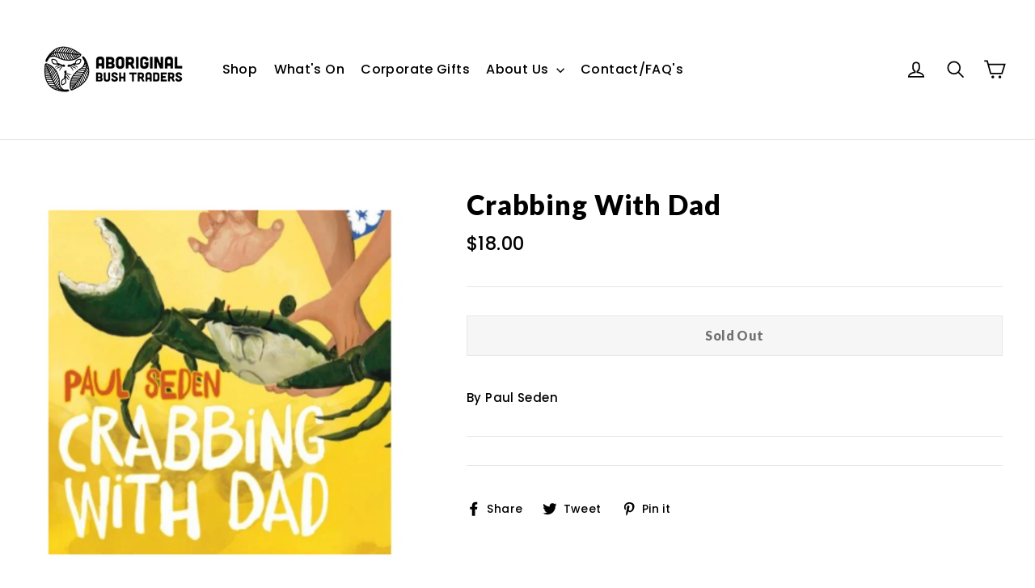

--- FILE ---
content_type: text/javascript
request_url: https://aboriginalbushtraders.com/cdn/shop/t/14/assets/theme.js?v=2946105510881503441638160187
body_size: 19501
content:
window.theme=window.theme||{},window.slate=window.slate||{},window.lazySizesConfig=window.lazySizesConfig||{},lazySizesConfig.expFactor=4,slate.utils={findInstance:function(array,key2,value){for(var i=0;i<array.length;i++)if(array[i][key2]===value)return array[i]},removeInstance:function(array,key2,value){for(var i=array.length;i--;)if(array[i][key2]===value){array.splice(i,1);break}return array},compact:function(array){for(var index2=-1,length=array==null?0:array.length,resIndex=0,result=[];++index2<length;){var value=array[index2];value&&(result[resIndex++]=value)}return result},defaultTo:function(value,defaultValue){return value==null||value!==value?defaultValue:value}},slate.a11y={pageLinkFocus:function($element){var focusClass="js-focus-hidden";$element.first().attr("tabIndex","-1").focus().addClass(focusClass).one("blur",callback);function callback(){$element.first().removeClass(focusClass).removeAttr("tabindex")}},focusHash:function(){var hash=window.location.hash;hash&&document.getElementById(hash.slice(1))&&this.pageLinkFocus($(hash))},bindInPageLinks:function(){$("a[href*=#]").on("click",function(evt){this.pageLinkFocus($(evt.currentTarget.hash))}.bind(this))},trapFocus:function(options){var eventName=options.namespace?"focusin."+options.namespace:"focusin";options.$elementToFocus||(options.$elementToFocus=options.$container),options.$container.attr("tabindex","-1"),options.$elementToFocus.focus(),$(document).off("focusin"),$(document).on(eventName,function(evt){options.$container[0]!==evt.target&&!options.$container.has(evt.target).length&&options.$container.focus()})},removeTrapFocus:function(options){var eventName=options.namespace?"focusin."+options.namespace:"focusin";options.$container&&options.$container.length&&options.$container.removeAttr("tabindex"),$(document).off(eventName)},lockMobileScrolling:function(namespace,$element){if($element)var $el=$element;else var $el=$(document.documentElement).add("body");$el.on("touchmove"+namespace,function(){return!1})},unlockMobileScrolling:function(namespace,$element){if($element)var $el=$element;else var $el=$(document.documentElement).add("body");$el.off(namespace)}},theme.Sections=function(){this.constructors={},this.instances=[],$(document).on("shopify:section:load",this._onSectionLoad.bind(this)).on("shopify:section:unload",this._onSectionUnload.bind(this)).on("shopify:section:select",this._onSelect.bind(this)).on("shopify:section:deselect",this._onDeselect.bind(this)).on("shopify:block:select",this._onBlockSelect.bind(this)).on("shopify:block:deselect",this._onBlockDeselect.bind(this))},theme.Sections.prototype=$.extend({},theme.Sections.prototype,{createInstance:function(container,constructor){var $container=$(container),id=$container.attr("data-section-id"),type=$container.attr("data-section-type");if(constructor=constructor||this.constructors[type],typeof constructor!="undefined"){var instance=$.extend(new constructor(container),{id:id,type:type,container:container});this.instances.push(instance)}},_onSectionLoad:function(evt,subSection,subSectionId){AOS&&AOS.refreshHard();var container=subSection||$("[data-section-id]",evt.target)[0];if(container){this.createInstance(container);var instance=subSection?subSectionId:this._findInstance(evt.detail.sectionId);subSection||this._loadSubSections(),instance&&typeof instance.onLoad=="function"&&instance.onLoad(evt)}},_loadSubSections:function(){AOS&&AOS.refreshHard(),$("[data-subsection]").each(function(evt,el){this._onSectionLoad(null,el,$(el).data("section-d"))}.bind(this))},_onSectionUnload:function(evt){var instance=this._removeInstance(evt.detail.sectionId);instance&&typeof instance.onUnload=="function"&&instance.onUnload(evt)},_onSelect:function(evt){var instance=this._findInstance(evt.detail.sectionId);instance&&typeof instance.onSelect=="function"&&instance.onSelect(evt)},_onDeselect:function(evt){var instance=this._findInstance(evt.detail.sectionId);instance&&typeof instance.onDeselect=="function"&&instance.onDeselect(evt)},_onBlockSelect:function(evt){var instance=this._findInstance(evt.detail.sectionId);instance&&typeof instance.onBlockSelect=="function"&&instance.onBlockSelect(evt)},_onBlockDeselect:function(evt){var instance=this._findInstance(evt.detail.sectionId);instance&&typeof instance.onBlockDeselect=="function"&&instance.onBlockDeselect(evt)},_findInstance:function(id){for(var i=0;i<this.instances.length;i++)if(this.instances[i].id===id)return this.instances[i]},_removeInstance:function(id){for(var i=this.instances.length,instance;i--;)if(this.instances[i].id===id){instance=this.instances[i],this.instances.splice(i,1);break}return instance},register:function(type,constructor){this.constructors[type]=constructor;var $sections=$("[data-section-type="+type+"]");$sections.each(function(index2,container){this.createInstance(container,constructor)}.bind(this))}}),theme.Currency=function(){var moneyFormat="$";function formatMoney(cents,format){typeof cents=="string"&&(cents=cents.replace(".",""));var value="",placeholderRegex=/\{\{\s*(\w+)\s*\}\}/,formatString=format||moneyFormat;function formatWithDelimiters(number,precision,thousands,decimal){if(precision=slate.utils.defaultTo(precision,2),thousands=slate.utils.defaultTo(thousands,","),decimal=slate.utils.defaultTo(decimal,"."),isNaN(number)||number==null)return 0;number=(number/100).toFixed(precision);var parts=number.split("."),dollarsAmount=parts[0].replace(/(\d)(?=(\d\d\d)+(?!\d))/g,"$1"+thousands),centsAmount=parts[1]?decimal+parts[1]:"";return dollarsAmount+centsAmount}switch(formatString.match(placeholderRegex)[1]){case"amount":value=formatWithDelimiters(cents,2);break;case"amount_no_decimals":value=formatWithDelimiters(cents,0);break;case"amount_with_comma_separator":value=formatWithDelimiters(cents,2,".",",");break;case"amount_no_decimals_with_comma_separator":value=formatWithDelimiters(cents,0,".",",");break;case"amount_no_decimals_with_space_separator":value=formatWithDelimiters(cents,0," ");break}return formatString.replace(placeholderRegex,value)}return{formatMoney:formatMoney}}(),theme.Images=function(){function imageSize(src){if(!src)return"620x";var match=src.match(/.+_((?:pico|icon|thumb|small|compact|medium|large|grande)|\d{1,4}x\d{0,4}|x\d{1,4})[_\.@]/);return match!==null?match[1]:null}function getSizedImageUrl(src,size){if(size==null)return src;if(size==="master")return this.removeProtocol(src);var match=src.match(/\.(jpg|jpeg|gif|png|bmp|bitmap|tiff|tif)(\?v=\d+)?$/i);if(match!=null){var prefix=src.split(match[0]),suffix=match[0];return this.removeProtocol(prefix[0]+"_"+size+suffix)}return null}function removeProtocol(path){return path.replace(/http(s)?:/,"")}return{imageSize:imageSize,getSizedImageUrl:getSizedImageUrl,removeProtocol:removeProtocol}}(),slate.Variants=function(){function Variants(options){this.$container=options.$container,this.product=options.product,this.singleOptionSelector=options.singleOptionSelector,this.originalSelectorId=options.originalSelectorId,this.enableHistoryState=options.enableHistoryState,this.currentVariant=this._getVariantFromOptions(),$(this.singleOptionSelector,this.$container).on("change",this._onSelectChange.bind(this))}return Variants.prototype=$.extend({},Variants.prototype,{_getCurrentOptions:function(){var currentOptions=$.map($(this.singleOptionSelector,this.$container),function(element){var $element=$(element),type=$element.attr("type"),currentOption={};return type==="radio"||type==="checkbox"?$element[0].checked?(currentOption.value=$element.val(),currentOption.index=$element.data("index"),currentOption):!1:(currentOption.value=$element.val(),currentOption.index=$element.data("index"),currentOption)});return currentOptions=this._compact(currentOptions),currentOptions},_getVariantFromOptions:function(){var selectedValues=this._getCurrentOptions(),variants=this.product.variants,found=!1;return variants.forEach(function(variant){var match=!0,options=variant.options;selectedValues.forEach(function(option){match&&(match=variant[option.index]===option.value)}),match&&(found=variant)}),found||null},_onSelectChange:function(){var variant=this._getVariantFromOptions();this.$container.trigger({type:"variantChange",variant:variant}),variant&&(this._updateMasterSelect(variant),this._updateImages(variant),this._updatePrice(variant),this._updateSKU(variant),this.currentVariant=variant,this.enableHistoryState&&this._updateHistoryState(variant))},_updateImages:function(variant){var variantImage=variant.featured_image||{},currentVariantImage=this.currentVariant.featured_image||{};!variant.featured_image||variantImage.src===currentVariantImage.src||this.$container.trigger({type:"variantImageChange",variant:variant})},_updatePrice:function(variant){variant.price===this.currentVariant.price&&variant.compare_at_price===this.currentVariant.compare_at_price||this.$container.trigger({type:"variantPriceChange",variant:variant})},_updateSKU:function(variant){variant.sku!==this.currentVariant.sku&&this.$container.trigger({type:"variantSKUChange",variant:variant})},_updateHistoryState:function(variant){if(!(!history.replaceState||!variant)){var newurl=window.location.protocol+"//"+window.location.host+window.location.pathname+"?variant="+variant.id;window.history.replaceState({path:newurl},"",newurl)}},_updateMasterSelect:function(variant){$(this.originalSelectorId,this.$container).val(variant.id)},_compact:function(array){for(var index2=-1,length=array==null?0:array.length,resIndex=0,result=[];++index2<length;){var value=array[index2];value&&(result[resIndex++]=value)}return result}}),Variants}(),slate.rte={wrapTable:function(){$(".rte table").wrap('<div class="table-wrapper"></div>')}},theme.Modals=function(){function Modal(id,name,options){var defaults={close:".js-modal-close",open:".js-modal-open-"+name,openClass:"modal--is-active",closingClass:"modal--is-closing",bodyOpenClass:"modal-open",bodyOpenSolidClass:"modal-open--solid",bodyClosingClass:"modal-closing",closeOffContentClick:!0};if(this.id=id,this.$modal=$("#"+id),!this.$modal.length)return!1;this.nodes={$parent:$("html").add("body"),$modalContent:this.$modal.find(".modal__inner")},this.config=$.extend(defaults,options),this.modalIsOpen=!1,this.$focusOnOpen=this.config.focusOnOpen?$(this.config.focusOnOpen):this.$modal,this.isSolid=this.config.solid,this.init()}return Modal.prototype.init=function(){var $openBtn=$(this.config.open);$openBtn.attr("aria-expanded","false"),$(this.config.open).on("click",this.open.bind(this)),this.$modal.find(this.config.close).on("click",this.close.bind(this)),$("body").on("drawerOpen",function(){this.close()}.bind(this))},Modal.prototype.open=function(evt){var externalCall=!1;this.modalIsOpen||(evt?evt.preventDefault():externalCall=!0,evt&&evt.stopPropagation&&(evt.stopPropagation(),this.$activeSource=$(evt.currentTarget)),this.modalIsOpen&&!externalCall&&this.close(),this.$modal.prepareTransition().addClass(this.config.openClass),this.nodes.$parent.addClass(this.config.bodyOpenClass),this.isSolid&&this.nodes.$parent.addClass(this.config.bodyOpenSolidClass),this.modalIsOpen=!0,slate.a11y.trapFocus({$container:this.$modal,$elementToFocus:this.$focusOnOpen,namespace:"modal_focus"}),this.$activeSource&&this.$activeSource.attr("aria-expanded")&&this.$activeSource.attr("aria-expanded","true"),$("body").trigger("modalOpen."+this.id),this.bindEvents())},Modal.prototype.close=function(){if(this.modalIsOpen){$(document.activeElement).trigger("blur"),this.$modal.prepareTransition().removeClass(this.config.openClass).addClass(this.config.closingClass),this.nodes.$parent.removeClass(this.config.bodyOpenClass),this.nodes.$parent.addClass(this.config.bodyClosingClass);var o=this;window.setTimeout(function(){o.nodes.$parent.removeClass(o.config.bodyClosingClass),o.$modal.removeClass(o.config.closingClass)},500),this.isSolid&&this.nodes.$parent.removeClass(this.config.bodyOpenSolidClass),this.modalIsOpen=!1,slate.a11y.removeTrapFocus({$container:this.$modal,namespace:"modal_focus"}),this.$activeSource&&this.$activeSource.attr("aria-expanded")&&this.$activeSource.attr("aria-expanded","false").focus(),$("body").trigger("modalClose."+this.id),this.unbindEvents()}},Modal.prototype.bindEvents=function(){this.nodes.$parent.on("keyup.modal",function(evt){evt.keyCode===27&&this.close()}.bind(this)),this.config.closeOffContentClick&&(this.$modal.on("click.modal",this.close.bind(this)),this.nodes.$modalContent.on("click.modal",function(evt){evt.stopImmediatePropagation()}))},Modal.prototype.unbindEvents=function(){this.nodes.$parent.off(".modal"),this.config.closeOffContentClick&&(this.$modal.off(".modal"),this.nodes.$modalContent.off(".modal"))},Modal}(),theme.Drawers=function(){function Drawer(id,name){if(this.config={id:id,close:".js-drawer-close",open:".js-drawer-open-"+name,openClass:"js-drawer-open",closingClass:"js-drawer-closing",activeDrawer:"drawer--is-open",namespace:".drawer-"+name},this.$nodes={parent:$(document.documentElement).add("body"),page:$("#MainContent")},this.$drawer=$("#"+id),!this.$drawer.length)return!1;this.isOpen=!1,this.init()}return Drawer.prototype=$.extend({},Drawer.prototype,{init:function(){var $openBtn=$(this.config.open);$openBtn.attr("aria-expanded","false"),$openBtn.on("click",this.open.bind(this)),this.$drawer.find(this.config.close).on("click",this.close.bind(this))},open:function(evt){evt&&evt.preventDefault(),!this.isOpen&&(evt&&evt.stopPropagation&&(evt.stopPropagation(),this.$activeSource=$(evt.currentTarget)),this.$drawer.prepareTransition().addClass(this.config.activeDrawer),this.$nodes.parent.addClass(this.config.openClass),this.isOpen=!0,slate.a11y.trapFocus({$container:this.$drawer,namespace:"drawer_focus"}),$("body").trigger("drawerOpen."+this.config.id),this.$activeSource&&this.$activeSource.attr("aria-expanded")&&this.$activeSource.attr("aria-expanded","true"),this.bindEvents())},close:function(){if(this.isOpen){$(document.activeElement).trigger("blur"),this.$drawer.prepareTransition().removeClass(this.config.activeDrawer),this.$nodes.parent.removeClass(this.config.openClass),this.$nodes.parent.addClass(this.config.closingClass);var o=this;window.setTimeout(function(){o.$nodes.parent.removeClass(o.config.closingClass)},500),this.isOpen=!1,slate.a11y.removeTrapFocus({$container:this.$drawer,namespace:"drawer_focus"}),this.$activeSource&&this.$activeSource.attr("aria-expanded")&&this.$activeSource.attr("aria-expanded","false"),this.unbindEvents()}},bindEvents:function(){slate.a11y.lockMobileScrolling(this.config.namespace,this.$nodes.page),this.$nodes.page.on("click"+this.config.namespace,function(){return this.close(),!1}.bind(this)),this.$nodes.parent.on("keyup"+this.config.namespace,function(evt){evt.keyCode===27&&this.close()}.bind(this))},unbindEvents:function(){slate.a11y.unlockMobileScrolling(this.config.namespace,this.$nodes.page),this.$nodes.parent.off(this.config.namespace)}}),Drawer}(),theme.cart={getCart:function(){return $.getJSON("/cart.js")},changeItem:function(key2,qty){return this._updateCart({type:"POST",url:"/cart/change.js",data:"quantity="+qty+"&id="+key2,dataType:"json"})},addItemFromForm:function(data){return this._updateCart({type:"POST",url:"/cart/add.js",data:data,dataType:"json"})},_updateCart:function(params){return $.ajax(params).then(function(cart){return cart}.bind(this))},updateNote:function(note){var params={type:"POST",url:"/cart/update.js",data:"note="+theme.cart.attributeToString(note),dataType:"json",success:function(cart){},error:function(XMLHttpRequest,textStatus){}};$.ajax(params)},attributeToString:function(attribute){return typeof attribute!="string"&&(attribute+="",attribute==="undefined"&&(attribute="")),$.trim(attribute)}},$(function(){$("body").on("click",".cart__checkout",function(){$(this).addClass("btn--loading")}),$("body").on("change",'textarea[name="note"]',function(){var newNote=$(this).val();theme.cart.updateNote(newNote)}),$("body").on("click",".cart__checkout--ajax",function(evt){if(!$("#CartAgree").is(":checked"))return alert(theme.strings.cartTermsConfirmation),$(this).removeClass("btn--loading"),!1}),$("body").on("click",".cart__checkout--page",function(evt){if(!$("#CartPageAgree").is(":checked"))return alert(theme.strings.cartTermsConfirmation),$(this).removeClass("btn--loading"),!1})}),theme.QtySelector=function(){var classes={input:".js-qty__num",plus:".js-qty__adjust--plus",minus:".js-qty__adjust--minus"};function QtySelector($el,options){this.$wrapper=$el,this.$originalInput=$el.find('input[type="number"]'),this.minValue=this.$originalInput.attr("min")||1;var defaults={namespace:null};this.options=$.extend(defaults,options),this.source=$("#JsQty").html(),this.template=Handlebars.compile(this.source);var quantities={current:this._getOriginalQty(),add:this._getOriginalQty()+1,minus:this._getOriginalQty()-1};this.data={key:this._getProductKey(),itemQty:quantities.current,itemAdd:quantities.add,itemMinus:quantities.minus,inputName:this._getInputName(),inputId:this._getId()},this.$originalInput.after(this.template(this.data)).remove(),this.$input=this.$wrapper.find(classes.input),this.$plus=this.$wrapper.find(classes.plus),this.$minus=this.$wrapper.find(classes.minus),this.initEventListeners()}return QtySelector.prototype=$.extend({},QtySelector.prototype,{_getProductKey:function(){return this.$originalInput.data("id")||null},_getOriginalQty:function(){return parseInt(this.$originalInput.val())},_getInputName:function(){return this.$originalInput.attr("name")},_getId:function(){return this.$originalInput.attr("id")},initEventListeners:function(){this.$plus.on("click",function(){var qty=this.validateQty(this.$input.val());this.addQty(qty)}.bind(this)),this.$minus.on("click",function(){var qty=this.validateQty(this.$input.val());this.subtractQty(qty)}.bind(this)),this.$input.on("change",function(){var qty=this.validateQty(this.$input.val());this.changeQty(qty)}.bind(this))},addQty:function(number){var qty=number+1;this.changeQty(qty)},subtractQty:function(number){var qty=number-1;qty<=this.minValue&&(qty=this.minValue),this.changeQty(qty)},changeQty:function(qty){this.$input.val(qty),$("body").trigger("qty"+this.options.namespace,[this.data.key,qty])},validateQty:function(number){return parseFloat(number)==parseInt(number)&&!isNaN(number)||(number=1),parseInt(number)}}),QtySelector}(),theme.CartDrawer=function(){var config={namespace:".ajaxcart"},selectors={drawer:"#CartDrawer",container:"#CartContainer",template:"#CartTemplate",fixedFooter:".drawer__footer--fixed",fixedInnerContent:".drawer__inner--has-fixed-footer",cartBubble:".cart-link__bubble"};function CartDrawer(){this.status={loaded:!1,loading:!1},this.qtySelectors=[],this.drawer=new theme.Drawers("CartDrawer","cart");var source=$(selectors.template).html();this.template=Handlebars.compile(source),theme.cart.getCart().then(this.buildCart.bind(this)),this.initEventListeners()}return CartDrawer.prototype=$.extend({},CartDrawer.prototype,{initEventListeners:function(){$("body").on("updateCart"+config.namespace,this.initQtySelectors.bind(this)),$("body").on("updateCart"+config.namespace,this.sizeFooter.bind(this)),$("body").on("updateCart"+config.namespace,this.updateCartNotification.bind(this)),$("body").on("drawerOpen.CartDrawer",this.sizeFooter.bind(this)),$(window).on("resize"+config.namespace,$.debounce(150,this.sizeFooter.bind(this))),$("body").on("added.ajaxProduct",function(){theme.cart.getCart().then(function(cart){this.buildCart(cart,!0)}.bind(this))}.bind(this))},buildCart:function(cart,openDrawer){if(this.loading(!0),this.emptyCart(),cart.item_count===0)$(selectors.container).append('<p class="appear-animation appear-delay-3">'+theme.strings.cartEmpty+"</p>");else{var items=[],item={},data={},animation_row=1;$.each(cart.items,function(index2,product){var prodImg;product.image!==null?prodImg=product.image.replace(/(\.[^.]*)$/,"_180x$1"):prodImg="//cdn.shopify.com/s/assets/admin/no-image-medium-cc9732cb976dd349a0df1d39816fbcc7.gif",product.properties!==null&&$.each(product.properties,function(key2,value){(key2.charAt(0)==="_"||!value)&&delete product.properties[key2]}),animation_row+=2,item={key:product.key,url:product.url,img:prodImg,animationRow:animation_row,name:product.product_title,variation:product.variant_title,properties:product.properties,itemQty:product.quantity,price:theme.Currency.formatMoney(product.price,theme.settings.moneyFormat),discountedPrice:theme.Currency.formatMoney(product.price-product.total_discount/product.quantity,theme.settings.moneyFormat),discounts:product.discounts,discountsApplied:product.price!==product.price-product.total_discount,vendor:product.vendor},items.push(item)}),animation_row+=2,data={items:items,note:cart.note,lastAnimationRow:animation_row,totalPrice:theme.Currency.formatMoney(cart.total_price,theme.settings.moneyFormat),totalCartDiscount:cart.total_discount===0?0:theme.strings.cartSavings.replace("[savings]",theme.Currency.formatMoney(cart.total_discount,theme.settings.moneyFormat))},$(selectors.container).append(this.template(data))}this.status.loaded=!0,this.loading(!1),$("body").hasClass("currencies-enabled")&&theme.currencySwitcher.ajaxrefresh(),$("body").trigger("updateCart"+config.namespace,cart),openDrawer===!0&&this.drawer.open()},initQtySelectors:function(){this.qtySelectors=[],$(selectors.container).find(".js-qty").each(function(index2,el){var selector=new theme.QtySelector($(el),{namespace:".cart-drawer"});this.qtySelectors.push(selector)}.bind(this)),$("body").on("qty.cart-drawer",this.updateItem.bind(this))},updateItem:function(evt,key2,qty){this.status.loading||(this.loading(!0),theme.cart.changeItem(key2,qty).then(function(cart){this.updateSuccess(cart)}.bind(this)).catch(function(XMLHttpRequest){this.updateError(XMLHttpRequest)}.bind(this)).always(function(){this.loading(!1)}.bind(this)))},loading:function(state){this.status.loading=state,state?$(selectors.container).addClass("is-loading"):$(selectors.container).removeClass("is-loading")},emptyCart:function(){$(selectors.container).empty()},updateSuccess:function(cart){this.buildCart(cart)},updateError:function(XMLHttpRequest){XMLHttpRequest.responseJSON&&XMLHttpRequest.responseJSON.description&&console.warn(XMLHttpRequest.responseJSON.description)},sizeFooter:function(){if($(selectors.drawer).hasClass("drawer--has-fixed-footer")){var $cartFooter=$(selectors.drawer).find(selectors.fixedFooter).removeAttr("style"),$cartInner=$(selectors.drawer).find(selectors.fixedInnerContent).removeAttr("style"),cartFooterHeight=$cartFooter.outerHeight();$cartInner.css("bottom",cartFooterHeight),$cartFooter.css("height",cartFooterHeight)}},updateCartNotification:function(evt,cart){cart.items.length>0?$(selectors.cartBubble).addClass("cart-link__bubble--visible"):$(selectors.cartBubble).removeClass("cart-link__bubble--visible")}}),CartDrawer}(),theme.AjaxProduct=function(){var status2={loading:!1};function ProductForm($form){this.$form=$form,this.$addToCart=this.$form.find(".add-to-cart"),this.$form.length&&this.$form.on("submit",this.addItemFromForm.bind(this))}return ProductForm.prototype=$.extend({},ProductForm.prototype,{addItemFromForm:function(evt,callback){if(evt.preventDefault(),status2.loading){console.warn("already adding item to cart | bail");return}this.$addToCart.addClass("btn--loading"),status2.loading=!0;var data=this.$form.serialize();theme.cart.addItemFromForm(data).then(function(product){this.success(product)}.bind(this)).catch(function(XMLHttpRequest){this.error(XMLHttpRequest)}.bind(this)).always(function(){status2.loading=!1,this.$addToCart.removeClass("btn--loading")}.bind(this))},success:function(product){this.$form.find(".errors").remove(),$("body").trigger("added.ajaxProduct")},error:function(XMLHttpRequest){this.$form.find(".errors").remove(),XMLHttpRequest.responseJSON&&XMLHttpRequest.responseJSON.description&&(console.warn(XMLHttpRequest.responseJSON.description),this.$form.prepend('<div class="errors text-center">'+XMLHttpRequest.responseJSON.description+"</div>"))}}),ProductForm}(),theme.collapsibles=function(){var selectors={trigger:".collapsible-trigger",module:".collapsible-content",moduleInner:".collapsible-content__inner"},classes={hide:"hide",open:"is-open",autoHeight:"collapsible--auto-height"},isTransitioning=!1;function init(){$(selectors.trigger).each(function(){var $el=$(this),state=$el.hasClass(classes.open);$el.attr("aria-expanded",state)}),$("body, .modal__inner").on("click",selectors.trigger,function(){if(!isTransitioning){isTransitioning=!0;var $el=$(this),isOpen=$el.hasClass(classes.open),moduleId=$el.attr("aria-controls"),$module=$("#"+moduleId),height=$module.find(selectors.moduleInner).outerHeight(),isAutoHeight=$el.hasClass(classes.autoHeight);isOpen&&isAutoHeight&&setTimeout(function(){height=0,setTransitionHeight($module,height,isOpen,isAutoHeight)},0),isOpen&&!isAutoHeight&&(height=0),$el.attr("aria-expanded",!isOpen).toggleClass(classes.open,!isOpen),setTransitionHeight($module,height,isOpen,isAutoHeight)}})}function setTransitionHeight($module,height,isOpen,isAutoHeight){if($module.removeClass(classes.hide).prepareTransition().css("height",height).toggleClass(classes.open,!isOpen),!isOpen&&isAutoHeight){var o=$module;window.setTimeout(function(){o.css("height","auto"),isTransitioning=!1},500)}else isTransitioning=!1}return{init:init}}(),theme.headerNav=function(){var $parent=$(document.documentElement).add("body"),$page=$("#MainContent"),selectors={wrapper:".header-wrapper",siteHeader:".site-header",searchBtn:".js-search-header",closeSearch:".js-search-header-close",searchContainer:".site-header__search-container",logoContainer:".site-header__logo",logo:".site-header__logo img",navigation:".site-navigation",navContainerWithLogo:".header-item--logo",navItems:".site-nav__item",navLinks:".site-nav__link",navLinksWithDropdown:".site-nav__link--has-dropdown",navDropdownLinks:".site-nav__dropdown-link--second-level"},classes={hasDropdownClass:"site-nav--has-dropdown",hasSubDropdownClass:"site-nav__deep-dropdown-trigger",dropdownActive:"is-focused"},config={namespace:".siteNav",wrapperOverlayed:!1,overlayedClass:"is-light",stickyEnabled:!1,stickyActive:!1,stickyClass:"site-header--stuck",openTransitionClass:"site-header--opening",lastScroll:0},$window,$navContainerWithLogo,$logoContainer,$nav,$wrapper,$siteHeader;function init(){$window=$(window),$navContainerWithLogo=$(selectors.navContainerWithLogo),$logoContainer=$(selectors.logoContainer),$nav=$(selectors.navigation),$wrapper=$(selectors.wrapper),$siteHeader=$(selectors.siteHeader),config.stickyEnabled=$siteHeader.data("sticky"),config.stickyEnabled&&(config.wrapperOverlayed=$wrapper.hasClass(config.overlayedClass),stickyHeader()),accessibleDropdowns(),searchDrawer(),$window.on("load"+config.namespace,resizeLogo),$window.on("resize"+config.namespace,$.debounce(150,resizeLogo))}function unload(){$(window).off(config.namespace),$(selectors.searchBtn).off(config.namespace),$(selectors.closeSearch).off(config.namespace),$parent.off(config.namespace),$(selectors.navLinks).off(config.namespace),$(selectors.navDropdownLinks).off(config.namespace)}function searchDrawer(){$(selectors.searchBtn).on("click"+config.namespace,function(evt){evt.preventDefault(),openSearchDrawer()}),$(selectors.closeSearch).on("click"+config.namespace,function(){closeSearchDrawer()})}function openSearchDrawer(){$(selectors.searchContainer).addClass("is-active"),$parent.addClass("js-drawer-open js-drawer-open--search"),slate.a11y.trapFocus({$container:$(selectors.searchContainer),namespace:"header_search",$elementToFocus:$(selectors.searchContainer).find("input")}),theme.config.bpSmall&&config.stickyEnabled&&config.lastScroll<300&&window.scrollTo(0,0),slate.a11y.lockMobileScrolling(config.namespace),$page.on("click"+config.namespace,function(){return closeSearchDrawer(),!1}),$parent.on("keyup"+config.namespace,function(evt){evt.keyCode===27&&closeSearchDrawer()})}function closeSearchDrawer(){$(document.activeElement).trigger("blur"),$parent.removeClass("js-drawer-open js-drawer-open--search").off(config.namespace),$(selectors.searchContainer).removeClass("is-active"),slate.a11y.removeTrapFocus({$container:$(selectors.searchContainer),namespace:"header_search"}),slate.a11y.unlockMobileScrolling(config.namespace),$page.off("click"+config.namespace),$parent.off("keyup"+config.namespace)}function resizeLogo(){$(selectors.logo).each(function(){var $el=$(this),logoWidthOnScreen=$el.width(),containerWidth=$el.closest(".grid__item").width();logoWidthOnScreen>containerWidth?$el.css("maxWidth",containerWidth):$el.removeAttr("style")})}function accessibleDropdowns(){var hasActiveDropdown=!1,hasActiveSubDropdown=!1,closeOnClickActive=!1;theme.config.isTouch&&($(selectors.navLinksWithDropdown).on("touchend"+config.namespace,function(evt){var $el=$(this),$parentItem=$el.parent();$parentItem.hasClass(classes.dropdownActive)?window.location.replace($el.attr("href")):(evt.preventDefault(),closeDropdowns(),openFirstLevelDropdown($el))}),$(selectors.navDropdownLinks).on("touchend"+config.namespace,function(evt){var $el=$(this),$parentItem=$el.parent();$parentItem.hasClass(classes.dropdownActive)?window.location.replace($el.attr("href")):(evt.preventDefault(),closeThirdLevelDropdown(),openSecondLevelDropdown($el))})),$(selectors.navLinks).on("focusin mouseover"+config.namespace,function(){hasActiveDropdown&&closeSecondLevelDropdown(),hasActiveSubDropdown&&closeThirdLevelDropdown(),openFirstLevelDropdown($(this))}),$(selectors.navLinks).on("mouseleave"+config.namespace,function(){closeDropdowns()}),$(selectors.navDropdownLinks).on("focusin"+config.namespace,function(){closeThirdLevelDropdown(),openSecondLevelDropdown($(this),!0)});function openFirstLevelDropdown($el){var $parentItem=$el.parent();if($parentItem.hasClass(classes.hasDropdownClass)&&($parentItem.addClass(classes.dropdownActive),hasActiveDropdown=!0),!theme.config.isTouch&&!closeOnClickActive){var eventType=theme.config.isTouch?"touchend":"click";closeOnClickActive=!0,$("body").on(eventType+config.namespace,function(){closeDropdowns(),$("body").off(config.namespace),closeOnClickActive=!1})}}function openSecondLevelDropdown($el,skipCheck){var $parentItem=$el.parent();($parentItem.hasClass(classes.hasSubDropdownClass)||skipCheck)&&($parentItem.addClass(classes.dropdownActive),hasActiveSubDropdown=!0)}function closeDropdowns(){closeSecondLevelDropdown(),closeThirdLevelDropdown()}function closeSecondLevelDropdown(){$(selectors.navItems).removeClass(classes.dropdownActive)}function closeThirdLevelDropdown(){$(selectors.navDropdownLinks).parent().removeClass(classes.dropdownActive)}}function stickyHeader(){config.lastScroll=0,$siteHeader.wrap('<div class="site-header-sticky"></div>'),stickyHeaderHeight(),$window.on("resize"+config.namespace,$.debounce(50,stickyHeaderHeight)),$window.on("scroll"+config.namespace,$.throttle(15,stickyHeaderScroll)),Shopify&&Shopify.designMode&&setTimeout(function(){stickyHeaderHeight()},250)}function stickyHeaderHeight(){var $stickyHeader=$(".site-header-sticky").css("height",$siteHeader.outerHeight(!0))}function stickyHeaderScroll(){var scroll=$window.scrollTop(),threshold=250;if(scroll>threshold){if(config.stickyActive)return;config.stickyActive=!0,$siteHeader.addClass(config.stickyClass),config.wrapperOverlayed&&$wrapper.removeClass(config.overlayedClass),setTimeout(function(){$siteHeader.addClass(config.openTransitionClass)},100)}else{if(!config.stickyActive)return;config.stickyActive=!1,$siteHeader.removeClass(config.openTransitionClass).removeClass(config.stickyClass),config.wrapperOverlayed&&$wrapper.addClass(config.overlayedClass)}config.lastScroll=scroll}return{init:init,unload:unload}}(),theme.articleImages=function(){var cache={};function init(){cache.$rteImages=$(".rte--indented-images"),cache.$rteImages.length&&$(window).on("load",setImages)}function setImages(){cache.$rteImages.find("img").each(function(){var $el=$(this),attr=$el.attr("style");(!attr||attr=="float: none;")&&$el.width()<cache.$rteImages.width()&&$el.addClass("rte__no-indent")})}return{init:init}}(),theme.backButton=function(){function init(){!document.referrer||!$(".return-link").length||window.history.length}function backHistory(){var referrerDomain=urlDomain(document.referrer),shopDomain=urlDomain(document.url);if(shopDomain===referrerDomain)return history.back(),!1}function urlDomain(url){var a=document.createElement("a");return a.href=url,a.hostname}return{init:init}}(),theme.Slideshow=function(){this.$slideshow=null;var classes={next:"is-next",init:"is-init",header:"header-wrapper",wrapper:"slideshow-wrapper",slideshow:"slideshow",currentSlide:"slick-current",pauseButton:"slideshow__pause",isPaused:"is-paused"};function slideshow(el,args){this.$slideshow=$(el),this.$wrapper=this.$slideshow.closest("."+classes.wrapper),this.$pause=this.$wrapper.find("."+classes.pauseButton),this.settings={accessibility:!0,arrows:!!args.arrows,dots:!!args.dots,draggable:!0,touchThreshold:5,pauseonHover:!1,autoplay:this.$slideshow.data("autoplay"),autoplaySpeed:this.$slideshow.data("speed")},this.$slideshow.on("init",this.init.bind(this)),this.$slideshow.slick(this.settings),this.$pause.on("click",this._togglePause.bind(this))}return slideshow.prototype=$.extend({},slideshow.prototype,{init:function(event,obj){this.$slideshowList=obj.$list,this.$slickDots=obj.$dots,this.$allSlides=obj.$slides,this.slideCount=obj.slideCount,this.$slideshow.addClass(classes.init),this._a11y(),this._clonedLazyloading()},destroy:function(){this.$slideshow.slick("unslick")},_play:function(){this.$slideshow.slick("slickPause"),$(classes.pauseButton).addClass("is-paused")},_pause:function(){this.$slideshow.slick("slickPlay"),$(classes.pauseButton).removeClass("is-paused")},_togglePause:function(){var slideshowSelector=this._getSlideshowId(this.$pause);this.$pause.hasClass(classes.isPaused)?(this.$pause.removeClass(classes.isPaused),$(slideshowSelector).slick("slickPlay")):(this.$pause.addClass(classes.isPaused),$(slideshowSelector).slick("slickPause"))},_getSlideshowId:function($el){return"#Slideshow-"+$el.data("id")},_activeSlide:function(){return this.$slideshow.find(".slick-active")},_currentSlide:function(){return this.$slideshow.find(".slick-current")},_nextSlide:function(index2){return this.$slideshow.find('.slideshow__slide[data-slick-index="'+index2+'"]')},_a11y:function(){var $list=this.$slideshowList,autoplay=this.settings.autoplay;$list.removeAttr("aria-live"),$(classes.wrapper).on("focusin",function(evt){$(classes.wrapper).has(evt.target).length&&($list.attr("aria-live","polite"),autoplay&&this._pause())}.bind(this)),$(classes.wrapper).on("focusout",function(evt){$(classes.wrapper).has(evt.target).length&&($list.removeAttr("aria-live"),autoplay&&this._play())}.bind(this))},_clonedLazyloading:function(){var $slideshow=this.$slideshow;$slideshow.find(".slick-slide").each(function(index2,el){var $slide=$(el);if($slide.hasClass("slick-cloned")){var slideId=$slide.data("id"),$slideImg=$slide.find(".hero__image").removeClass("lazyloading").addClass("lazyloaded");setTimeout(function(){var loadedImageStyle=$slideshow.find(".slideshow__slide--"+slideId+":not(.slick-cloned) .hero__image").attr("style");loadedImageStyle&&$slideImg.attr("style",loadedImageStyle)},this.settings.autoplaySpeed/1.5)}}.bind(this))}}),slideshow}(),theme.announcementBar=function(){var selectors={announcementBar:".announcement",announcementText:".announcement__text",announcementClose:".announcement__close"},classes={opening:"announcement--opening",closed:"announcement--closed"},config={namespace:".announcementBar"};function init(){$(selectors.announcementClose).length&&(theme.config.hasSessionStorage&&sessionStorage[announcementBarText()]!=="hidden"&&window.setTimeout(function(){announcementBarShow()},2e3),theme.config.hasSessionStorage||window.setTimeout(function(){announcementBarShow()},2e3),$(selectors.announcementClose).on("click",function(evt){evt.preventDefault(),announcementBarClose()}),$(window).on("resize"+config.namespace,$.debounce(150,announcementBarHeight)))}function unload(){$(window).off(config.namespace)}function announcementBarShow(){$(selectors.announcementBar).removeClass(classes.closed),announcementBarHeight()}function announcementBarHeight(){var barHeight=$(selectors.announcementText).outerHeight(!0);$(selectors.announcementBar).addClass(classes.opening).prepareTransition().css({height:barHeight}),$(selectors.announcementClose).css({height:barHeight})}function announcementBarClose(){theme.config.hasSessionStorage&&sessionStorage.setItem(announcementBarText(),"hidden");var barHeight=$(selectors.announcementBar).height();$(selectors.announcementBar).addClass(classes.closed)}function announcementBarText(){return $(selectors.announcementText).data("text")}return{init:init,unload:unload}}(),theme.currencySwitcher=function(){var selectors={dataDiv:"#CurrencyData",picker:".currency-input"},data={};function init(){var $dataDiv=$(selectors.dataDiv);$dataDiv.length&&($primaryPicker=$("#CurrencyPicker-header"),$drawerPicker=$("#CurrencyPicker-drawer"),$primaryPicker.on("change",function(){$drawerPicker.val($(this).val())}),$drawerPicker.on("change",function(){$primaryPicker.val($(this).val())}),data={currency:$dataDiv.data("shop-currency"),default:$dataDiv.data("default-currency"),format:$dataDiv.data("format"),moneyFormat:$dataDiv.data("money-format"),moneyCurrencyFormat:$dataDiv.data("money-currency-format")},Currency.format=data.format,Currency.money_format[data.currency]=data.moneyFormat,Currency.money_with_currency_format[data.currency]=data.moneyCurrencyFormat,$("span.money span.money").each(function(){$(this).parents("span.money").removeClass("money")}),$("span.money").each(function(){$(this).attr("data-currency-"+data.currency,$(this).html())}),checkCookie(),$(selectors.picker).val(Currency.currentCurrency).on("change",refresh))}function refresh(){var newCurrency=$(selectors.picker).val();Currency.convertAll(Currency.currentCurrency,newCurrency)}function ajaxrefresh(){var newCurrency=$(selectors.picker).val();Currency.convertAll(data.currency,newCurrency)}function checkCookie(){var cookieCurrency=Currency.cookie.read();cookieCurrency==null?data.currency!==data.default?Currency.convertAll(data.currency,data.default):Currency.currentCurrency=data.default:$(selectors.picker).length&&$(selectors.picker).find("option[value="+cookieCurrency+"]").length===0?(Currency.currentCurrency=data.currency,Currency.cookie.write(data.currency)):cookieCurrency===data.currency?Currency.currentCurrency=data.currency:Currency.convertAll(data.currency,cookieCurrency)}return{init:init,refresh:refresh,ajaxrefresh:ajaxrefresh}}(),theme.initQuickShop=function(reinit){var ids=[],$buttons=$(".quick-product__btn");$buttons.each(function(){var id=$(this).data("product-id"),modalId="QuickShopModal-"+id,name="quick-modal-"+id;if(ids.indexOf(id)>-1){$('.modal--quick-shop[data-product-id="'+id+'"]').each(function(i){i>0&&$(this).remove()});return}new theme.Modals(modalId,name),ids.push(id)})},theme.videoModal=function(){var videoModalPlayer=null,videoOptions={width:1280,height:720,playerVars:{autohide:0,autoplay:1,branding:0,cc_load_policy:0,fs:0,iv_load_policy:3,modestbranding:1,playsinline:1,quality:"hd720",rel:0,showinfo:0,wmode:"opaque"}},selectors={triggers:'a[href*="youtube.com/watch"], a[href*="youtu.be/"]'};if(!$(selectors.triggers).length)return;var modal=new theme.Modals("VideoModal","video-modal",{closeOffContentClick:!0,solid:!0});$(selectors.triggers).on("click",triggerYouTubeModal);function triggerYouTubeModal(evt){evt.preventDefault(),window.loadYouTube(),theme.config.youTubeReady?startVideoOnClick(evt):$("body").on("youTubeReady",function(){startVideoOnClick(evt)})}function startVideoOnClick(evt){var $el=$(evt.target),videoId=getYoutubeVideoId($el.attr("href")),args=$.extend({},videoOptions,{videoId:videoId});args.playerVars.playsinline=theme.config.bpSmall?0:1;var videoModalPlayer2=new YT.Player("VideoHolder",args);modal.open(),$("body").on("modalClose.VideoModal",function(){setTimeout(function(){videoModalPlayer2.destroy()},500)})}function getYoutubeVideoId(url){var regExp=/^.*((youtu.be\/)|(v\/)|(\/u\/\w\/)|(embed\/)|(watch\?))\??v?=?([^#\&\?]*).*/,match=url.match(regExp);return match&&match[7].length==11?match[7]:!1}},theme.customerTemplates=function(){function initEventListeners(){$("#RecoverPassword").on("click",function(evt){evt.preventDefault(),toggleRecoverPasswordForm()}),$("#HideRecoverPasswordLink").on("click",function(evt){evt.preventDefault(),toggleRecoverPasswordForm()})}function toggleRecoverPasswordForm(){$("#RecoverPasswordForm").toggleClass("hide"),$("#CustomerLoginForm").toggleClass("hide")}function resetPasswordSuccess(){var $formState=$(".reset-password-success");$formState.length&&$("#ResetSuccess").removeClass("hide")}function customerAddressForm(){var $newAddressForm=$("#AddressNewForm");$newAddressForm.length&&(Shopify&&new Shopify.CountryProvinceSelector("AddressCountryNew","AddressProvinceNew",{hideElement:"AddressProvinceContainerNew"}),$(".address-country-option").each(function(){var formId=$(this).data("form-id"),countrySelector="AddressCountry_"+formId,provinceSelector="AddressProvince_"+formId,containerSelector="AddressProvinceContainer_"+formId;new Shopify.CountryProvinceSelector(countrySelector,provinceSelector,{hideElement:containerSelector})}),$(".address-new-toggle").on("click",function(){$newAddressForm.toggleClass("hide")}),$(".address-edit-toggle").on("click",function(){var formId=$(this).data("form-id");$("#EditAddress_"+formId).toggleClass("hide")}),$(".address-delete").on("click",function(){var $el=$(this),formId=$el.data("form-id"),confirmMessage=$el.data("confirm-message");confirm(confirmMessage||"Are you sure you wish to delete this address?")&&Shopify.postLink("/account/addresses/"+formId,{parameters:{_method:"delete"}})}))}function checkUrlHash(){var hash=window.location.hash;hash==="#recover"&&toggleRecoverPasswordForm()}return{init:function(){checkUrlHash(),initEventListeners(),resetPasswordSuccess(),customerAddressForm()}}}(),theme.Product=function(){var classes={onSale:"on-sale",disabled:"disabled",isModal:"is-modal"},youtubeReady,videos={},youtubePlayers=[],youtubeVideoOptions={height:"480",width:"850",playerVars:{autohide:0,autoplay:1,branding:0,cc_load_policy:0,controls:0,fs:0,iv_load_policy:3,modestbranding:1,playsinline:1,quality:"hd720",rel:0,showinfo:0,wmode:"opaque"},events:{onReady:onVideoPlayerReady,onStateChange:onVideoStateChange}},vimeoReady,vimeoPlayers=[],vimeoVideoOptions={byline:!1,title:!1,portrait:!1,loop:!0},selectors={videoParent:".product__video-wrapper"},classes={loading:"loading",loaded:"loaded",interactable:"video-interactable",currentSlide:"slick-current",productVideo:"product__video",zoomInit:"photo-zoom-init"};function onVideoPlayerReady(evt){var $player=$(evt.target.a),playerId=$player.attr("id");youtubePlayers[playerId]=evt.target;var player=youtubePlayers[playerId];setParentAsLoading($player),videos[playerId].style==="muted"?youtubePlayers[playerId].mute().playVideo().pauseVideo():setParentAsLoaded($player),($player.closest("."+classes.currentSlide).length||$player.data("image-count")===1)&&(youtubePlayers[playerId].playVideo(),initCheckVisibility(playerId))}function initCheckVisibility(playerId){videoVisibilityCheck(playerId),$(window).on("scroll."+playerId,{id:playerId},$.throttle(150,videoVisibilityCheck))}function videoVisibilityCheck(id){var playerId;if(typeof id=="string"?playerId=id:playerId=id.data.id,theme.isElementVisible($("#"+playerId))){if(videos[playerId]&&videos[playerId].style==="unmuted")return;playVisibleVideo(playerId)}else pauseHiddenVideo(playerId)}function playVisibleVideo(id){youtubePlayers[id]&&typeof youtubePlayers[id].playVideo=="function"&&youtubePlayers[id].playVideo()}function pauseHiddenVideo(id){youtubePlayers[id]&&typeof youtubePlayers[id].pauseVideo=="function"&&youtubePlayers[id].pauseVideo()}function onVideoStateChange(evt){var $player=$(evt.target.a),playerId=$player.attr("id"),player=youtubePlayers[playerId];switch(evt.data){case-1:videos[playerId].attemptedToPlay&&(setParentAsLoaded($player),setVideoToBeInteractedWith($player));break;case 0:player.playVideo();break;case 1:setParentAsLoaded($player);break;case 3:videos[playerId].attemptedToPlay=!0;break}}function setParentAsLoading($el){$el.closest(selectors.videoParent).addClass(classes.loading)}function setParentAsLoaded($el){$el.closest(selectors.videoParent).removeClass(classes.loading).addClass(classes.loaded)}function setVideoToBeInteractedWith($el){$el.closest(selectors.videoParent).addClass(classes.interactable)}function Product(container){var $container=this.$container=$(container),sectionId=this.sectionId=$container.attr("data-section-id");this.inModal=$container.closest(".modal").length,this.$modal,this.settings={enableHistoryState:$container.data("enable-history-state")||!1,namespace:".product-"+sectionId,zoom:$container.data("image-zoom")||!1,inventory:$container.data("inventory")||!1,modalInit:!1,lazyLoadModalContent:$container.data("lazyload-content")||!1,modalContentLoaded:!1,slickInitialized:!1,hasImages:!0,hasMultipleImages:!1,imageSize:"620x"},this.inModal&&(this.settings.enableHistoryState=!1,this.settings.namespace=".product-"+sectionId+"-modal",this.$modal=$("#QuickShopModal-"+sectionId)),this.selectors={productJson:"ProductJson-"+sectionId,video:"ProductVideo-"+sectionId,photoThumbs:".product__thumb-"+sectionId,thumbSlider:"#ProductThumbs-"+sectionId,mainSlider:"#ProductPhotos-"+sectionId,productVideo:".product__video",priceWrapper:".product__price-wrap-"+sectionId,price:"#ProductPrice-"+sectionId,comparePrice:"#ComparePrice-"+sectionId,priceA11y:"#PriceA11y-"+sectionId,comparePriceA11y:"#ComparePriceA11y-"+sectionId,sku:"#Sku-"+sectionId,inventory:"#ProductInventory-"+sectionId,addToCart:"#AddToCart-"+sectionId,addToCartText:"#AddToCartText-"+sectionId,originalSelectorId:"#ProductSelect-"+sectionId,singleOptionSelector:".variant__input-"+sectionId,variantColorSwatch:".variant__input--color-swatch-"+sectionId,modalFormHolder:"#ProductFormHolder-"+sectionId,formContainer:"#AddToCartForm-"+sectionId},$("#"+this.selectors.productJson).html()&&(this.productObject=JSON.parse(document.getElementById(this.selectors.productJson).innerHTML),this.$mainSlider=$(this.selectors.mainSlider),this.$thumbSlider=$(this.selectors.thumbSlider),this.$firstProductImage=this.$mainSlider.find("img").first(),this.$firstProductImage.length||(this.settings.hasImages=!1),this.init())}return Product.prototype=$.extend({},Product.prototype,{init:function(){this.inModal&&(this.$container.addClass(classes.isModal),$("body").on("modalOpen.QuickShopModal-"+this.sectionId,this.openModalProduct.bind(this)),$("body").on("modalClose.QuickShopModal-"+this.sectionId,this.closeModalProduct.bind(this))),this.inModal||(this.stringOverrides(),this.formSetup(),this.productSetup(),this.checkIfVideos(),this.createImageCarousels())},formSetup:function(){this.initQtySelector(),this.initAjaxProductForm(),this.initVariants()},productSetup:function(){this.setImageSizes(),this.initImageSwitch()},stringOverrides:function(){theme.productStrings=theme.productStrings||{},$.extend(theme.strings,theme.productStrings)},setImageSizes:function(){if(this.settings.hasImages){var currentImage=this.$firstProductImage[0].currentSrc;currentImage&&(this.settings.imageSize=theme.Images.imageSize(currentImage)),this.settings.zoom&&(this.settings.imageZoomSize=theme.Images.imageSize(this.$firstProductImage.parent().data("zoom-size")))}},initVariants:function(){var options={$container:this.$container,enableHistoryState:this.settings.enableHistoryState,singleOptionSelector:this.selectors.singleOptionSelector,originalSelectorId:this.selectors.originalSelectorId,product:this.productObject};$(this.selectors.variantColorSwatch).length&&$(this.selectors.variantColorSwatch).on("change",function(evt){var $el=$(evt.currentTarget),color=$el.data("color-name"),index2=$el.data("color-index");this.updateColorName(color,index2)}.bind(this)),this.variants=new slate.Variants(options),this.$container.on("variantChange"+this.settings.namespace,this.updateCartButton.bind(this)),this.$container.on("variantImageChange"+this.settings.namespace,this.updateVariantImage.bind(this)),this.$container.on("variantPriceChange"+this.settings.namespace,this.updatePrice.bind(this)),$(this.selectors.sku).length&&this.$container.on("variantSKUChange"+this.settings.namespace,this.updateSku.bind(this)),this.settings.inventory&&this.$container.on("variantChange"+this.settings.namespace,this.updateInventory.bind(this))},updateColorName:function(color,index2){$("#VariantColorLabel-"+this.sectionId+"-"+index2).text(color)},updateCartButton:function(evt){var variant=evt.variant;variant?variant.available?($(this.selectors.addToCart).removeClass(classes.disabled).prop("disabled",!1),$(this.selectors.addToCartText).html(theme.strings.addToCart)):($(this.selectors.addToCart).addClass(classes.disabled).prop("disabled",!0),$(this.selectors.addToCartText).html(theme.strings.soldOut)):($(this.selectors.addToCart).addClass(classes.disabled).prop("disabled",!0),$(this.selectors.addToCartText).html(theme.strings.unavailable))},updatePrice:function(evt){var variant=evt.variant;variant&&($(this.selectors.price).html(theme.Currency.formatMoney(variant.price,theme.settings.moneyFormat)).show(),variant.compare_at_price>variant.price?($(this.selectors.comparePrice).html(theme.Currency.formatMoney(variant.compare_at_price,theme.settings.moneyFormat)),$(this.selectors.priceWrapper).removeClass("hide"),$(this.selectors.price).addClass(classes.onSale),$(this.selectors.comparePriceA11y).attr("aria-hidden","false"),$(this.selectors.priceA11y).attr("aria-hidden","false")):($(this.selectors.priceWrapper).addClass("hide"),$(this.selectors.price).removeClass(classes.onSale),$(this.selectors.comparePriceA11y).attr("aria-hidden","true"),$(this.selectors.priceA11y).attr("aria-hidden","true")),$("body").hasClass("currencies-enabled")&&theme.currencySwitcher.ajaxrefresh())},updateSku:function(evt){var variant=evt.variant,newSku="";variant&&(variant.sku&&(newSku=variant.sku),$(this.selectors.sku).html(newSku))},updateInventory:function(evt){var variant=evt.variant,showInventory=!1,quantity=0,$inventoryLabel=$(this.selectors.inventory);variant&&variant.inventory_management==="shopify"&&(showInventory=!0,quantity=window.inventories[this.sectionId][variant.id],quantity===0&&(showInventory=!1)),showInventory?$inventoryLabel.removeClass("hide").text(theme.strings.stockLabel.replace("[count]",quantity)):$inventoryLabel.addClass("hide")},updateVariantImage:function(evt){var variant=evt.variant,sizedImgUrl=theme.Images.getSizedImageUrl(variant.featured_image.src,this.settings.imageSize),zoomSizedImgUrl;this.settings.zoom&&(zoomSizedImgUrl=theme.Images.getSizedImageUrl(variant.featured_image.src,this.settings.imageZoomSize));var $newImage=$('.product__thumb[data-id="'+variant.featured_image.id+'"]'),imageIndex=this._slideIndex($newImage.closest(".product__thumb-item"));typeof imageIndex!="undefined"&&this.$mainSlider.slick("slickGoTo",imageIndex)},initImageSwitch:function(){if($(this.selectors.photoThumbs).length){var self=this;$(this.selectors.photoThumbs).on("click",function(evt){evt.preventDefault()})}},checkIfVideos:function(){var $productVideos=this.$mainSlider.find(this.selectors.productVideo);if(!$productVideos.length)return!1;var videoTypes=[];return $productVideos.each(function(){var type=$(this).data("video-type");videoTypes.indexOf(type)<0&&videoTypes.push(type)}),videoTypes.indexOf("youtube")>-1&&(theme.config.youTubeReady?this.loadYoutubeVideos($productVideos):(window.loadYouTube(),$("body").on("youTubeReady"+this.settings.namespace,function(){this.loadYoutubeVideos($productVideos)}.bind(this)))),videoTypes.indexOf("vimeo")>-1&&(vimeoReady?this.loadVimeoVideos($productVideos):(window.loadVimeo(),$("body").on("vimeoReady"+this.settings.namespace,function(){this.loadVimeoVideos($productVideos)}.bind(this)))),videoTypes.indexOf("mp4")>-1&&this.loadMp4Videos($productVideos),videoTypes},loadMp4Videos:function($videos){$videos.each(function(){var $el=$(this);if($el.data("video-type")=="mp4"){var id=$el.attr("id"),videoId=$el.data("video-id");videos[this.id]={type:"mp4",divId:id,style:$el.data("video-style")}}})},loadVimeoVideos:function($videos){$videos.each(function(){var $el=$(this);if($el.data("video-type")=="vimeo"){var id=$el.attr("id"),videoId=$el.data("video-id");videos[this.id]={type:"vimeo",divId:id,id:videoId,style:$el.data("video-style"),width:$el.data("video-width"),height:$el.data("video-height")}}});for(var key2 in videos)if(videos[key2].type=="vimeo"){var args=$.extend({},vimeoVideoOptions,videos[key2]);vimeoPlayers[key2]=new Vimeo.Player(videos[key2].divId,args)}vimeoReady=!0},autoplayVimeoVideo:function(id){if(!theme.config.bpSmall)this.requestToPlayVimeoVideo(id);else{var $player=$("#"+id);setParentAsLoaded($player)}},requestToPlayVimeoVideo:function(id){var $player=$("#"+id);if(setParentAsLoading($player),!vimeoReady){$("body").on("vimeoReady"+this.settings.namespace,function(){this.playVimeoVideo(id)}.bind(this));return}this.playVimeoVideo(id)},playVimeoVideo:function(id){vimeoPlayers[id].play(),videos[id].style==="muted"&&vimeoPlayers[id].setVolume(0);var $player=$("#"+id);setParentAsLoaded($player)},stopVimeoVideo:function(id){if(theme.config.vimeoReady)if(id)vimeoPlayers[id].pause();else for(key in vimeoPlayers)typeof vimeoPlayers[key].pause=="function"&&vimeoPlayers[key].pause()},loadYoutubeVideos:function($videos){$videos.each(function(){var $el=$(this);if($el.data("video-type")=="youtube"){var id=$el.attr("id"),videoId=$el.data("youtube-id");videos[this.id]={type:"youtube",id:id,videoId:videoId,style:$el.data("video-style"),width:$el.data("video-width"),height:$el.data("video-height"),attemptedToPlay:!1}}});for(var key2 in videos)if(videos[key2].type==="youtube"&&videos.hasOwnProperty(key2)){var args=$.extend({},youtubeVideoOptions,videos[key2]);args.style==="muted"||(args.playerVars.controls=1,args.playerVars.autoplay=0),youtubePlayers[key2]=new YT.Player(key2,args)}youtubeReady=!0},requestToPlayYoutubeVideo:function(id,forcePlay){if(theme.config.youTubeReady){var $player=$("#"+id);if(setParentAsLoading($player),typeof youtubePlayers[id].playVideo!="function"){var o=this;setTimeout(function(){o.playYoutubeVideo(id,forcePlay)},1e3);return}this.playYoutubeVideo(id,forcePlay)}},playYoutubeVideo:function(id,forcePlay){var $player=$("#"+id);setParentAsLoaded($player),typeof youtubePlayers[id].playVideo=="function"&&youtubePlayers[id].playVideo(),forcePlay||initCheckVisibility(id)},stopYoutubeVideo:function(id){if(theme.config.youTubeReady)if(id&&youtubePlayers[id])youtubePlayers[id].pauseVideo(),$(window).off("scroll."+id);else for(key in youtubePlayers)typeof youtubePlayers[key].pauseVideo=="function"&&(youtubePlayers[key].pauseVideo(),$(window).off("scroll."+key))},playMp4Video:function(id){var $player=$("#"+id);setParentAsLoaded($player),$player[0].play()},stopMp4Video:function(id){if(id)$("#"+id)[0].pause();else for(var key2 in videos)if(videos[key2].type==="mp4"){var player=$("#"+videos[key2].divId)[0];typeof player.pause=="function"&&player.pause()}},initZoom:function($image){var largeImage=$image.parent().data("zoom-size");$image.parent().on("click",function(evt){evt.preventDefault()}).zoom({on:"click",url:largeImage,duration:180,touch:!1,onZoomIn:function(){$(this).addClass("photo-zoom-linked")},onZoomOut:function(){$(this).removeClass("photo-zoom-linked")}})},createImageCarousels:function(){if(this.settings.zoom&&this.initZoom($(".photo-zoom-link__initial")),!this.$thumbSlider.length||$(this.selectors.photoThumbs).length<2){var $video=$(".product-image-main").find(".product__video");$video.length&&this.initVideo($video);return}this.settings.hasMultipleImages=!0;var $activeSlide=this.$mainSlider.find(".starting-slide"),startIndex=this._slideIndex($activeSlide);this.$mainSlider.off("init"),this.$mainSlider.off("beforeChange"),this.$mainSlider.on("init",this.mainSlideInit.bind(this)),this.$mainSlider.on("beforeChange",this.beforeSlideChange.bind(this));var thumbnailsVertical=this.$thumbSlider.data("position")==="beside";this.$mainSlider.slick({adaptiveHeight:!thumbnailsVertical,asNavFor:this.selectors.thumbSlider,infinite:!1,arrows:!1,dots:!1,initialSlide:startIndex}),this.$thumbSlider.slick({asNavFor:this.selectors.mainSlider,slidesToShow:thumbnailsVertical?3:5,slidesToScroll:1,arrows:!1,dots:!1,vertical:thumbnailsVertical,verticalSwiping:thumbnailsVertical,focusOnSelect:!0,infinite:!1,customHeightMatching:thumbnailsVertical,customSlideAdvancement:!0,initialSlide:startIndex}),AOS&&AOS.refresh(),this.settings.slickInitialized=!0},destroyImageCarousels:function(){this.settings.slickInitialized&&(this.$mainSlider&&this.$mainSlider.slick("unslick"),this.$thumbSlider&&this.$thumbSlider.slick("unslick"),this.settings.slickInitialized=!1)},mainSlideInit:function(event,slick){var $slider=slick.$slider,$currentSlide=$slider.find("."+classes.currentSlide),$video=$currentSlide.find("."+classes.productVideo);$video.length&&this.initVideo($video)},initVideo:function($video){var videoType=$video.data("video-type"),divId=$video.attr("id");videoType==="mp4"&&videos[divId].style==="muted"&&this.playMp4Video(divId),videoType==="youtube"&&youtubeReady&&videos[divId].style==="muted"&&this.requestToPlayYoutubeVideo(divId),videoType==="vimeo"&&vimeoReady&&videos[divId].styles==="muted"&&this.autoplayVimeoVideo(divId),this.inModal&&this.resizeSlides()},getVideoType:function($video){return $video.data("video-type")},getVideoId:function($video){return $video.attr("id")},beforeSlideChange:function(event,slick,currentSlide,nextSlide){var $slider=slick.$slider,$currentSlide=$slider.find("."+classes.currentSlide),$prevVideo=$currentSlide.find(".product__video"),$nextSlide=$slider.find('.slick-slide[data-slick-index="'+nextSlide+'"]'),$nextVideo=$nextSlide.find(".product__video");if(currentSlide!==nextSlide&&$prevVideo.length){var prevVideoType=this.getVideoType($prevVideo),prevVideoId=this.getVideoId($prevVideo);prevVideoId&&(prevVideoType==="youtube"&&this.stopYoutubeVideo(prevVideoId),prevVideoType==="mp4"&&this.stopMp4Video(prevVideoId),prevVideoType==="vimeo"&&this.stopVimeoVideo(prevVideoId))}if($nextVideo.length){var nextVideoType=this.getVideoType($nextVideo),nextVideoId=this.getVideoId($nextVideo);nextVideoId&&nextVideoType==="vimeo"&&(vimeoReady?videos[nextVideoId]&&videos[nextVideoId].style==="muted"&&this.autoplayVimeoVideo(nextVideoId):$("body").on("vimeoReady"+this.settings.namespace,function(){videos[nextVideoId]&&videos[nextVideoId].style==="muted"&&this.autoplayVimeoVideo(nextVideoId)}.bind(this))),nextVideoId&&nextVideoType==="youtube"&&(youtubeReady?videos[nextVideoId]&&videos[nextVideoId].style==="muted"&&this.requestToPlayYoutubeVideo(nextVideoId,!0):$("body").on("youTubeReady"+this.settings.namespace,function(){videos[nextVideoId]&&videos[nextVideoId].style==="muted"&&this.requestToPlayYoutubeVideo(nextVideoId,!0)}.bind(this))),nextVideoId&&videos[nextVideoId]&&videos[nextVideoId].style==="muted"&&nextVideoType==="mp4"&&this.playMp4Video(nextVideoId),nextVideoId&&videos[nextVideoId]&&videos[nextVideoId].style!="muted"&&setParentAsLoaded($("#"+nextVideoId))}if(this.settings.zoom){if($nextSlide.hasClass(classes.zoomInit))return;var $image=$nextSlide.addClass(classes.zoomInit).find("img").addClass("lazyload");this.initZoom($image)}},resizeSlides:function(){this.settings.hasMultipleImages&&($(window).trigger("resize"),setTimeout(function(){this.$mainSlider.slick("setPosition"),this.$thumbSlider.slick("setPosition")}.bind(this),500))},_slideIndex:function($el){return $el.data("index")},initQtySelector:function(){this.$container.find(".js-qty").each(function(){new theme.QtySelector($(this),{namespace:".product"})})},initAjaxProductForm:function(){theme.settings.cartType==="drawer"&&new theme.AjaxProduct($(this.selectors.formContainer))},openModalProduct:function(){if(!this.settings.modalInit){var $formHolder=$(this.selectors.modalFormHolder),url=$formHolder.data("url");$formHolder.load(url+" #AddToCartForm-"+this.sectionId,function(){this.formSetup(),Shopify.PaymentButton&&Shopify.PaymentButton.init()}.bind(this)),this.productSetup(),this.loadModalContent(),this.createImageCarousels(),this.settings.modalInit=!0}this.resizeSlides()},closeModalProduct:function(){this.stopYoutubeVideo(),this.stopVimeoVideo(),this.stopMp4Video()},loadModalContent:function(){if(!this.settings.modalContentLoaded){var imageCount=$(this.selectors.photoThumbs).length*2,loadCount=0;this.$modal.find("img[data-modal-lazy]").each(function(i,img){var $el=$(img),image=$el.data("modal-lazy");$el.attr("src",image),loadCount++,loadCount==imageCount&&(this.settings.modalContentLoaded=!0)}.bind(this));var videoTypes=this.checkIfVideos();videoTypes&&videoTypes.indexOf("mp4")>-1&&this.$modal.find('.product__video[data-video-type="mp4"]').each(function(i,video){var $el=$(video),src=$el.data("video-src"),source=document.createElement("source");source.setAttribute("src",src),$el.append(source)}.bind(this))}},onUnload:function(){this.$container.off(this.settings.namespace),$("body").off(this.settings.namespace),this.destroyImageCarousels()}}),Product}(),theme.Collection=function(){var classes={tags:".tags",activeTag:"tag--active"};function Collection(container){this.container=container,this.sectionId=$(container).attr("data-section-id"),this.namespace=".collection-"+this.sectionId;var $heroImageContainer=$(container).find(".collection-hero");$heroImageContainer.length&&theme.loadImageSection($heroImageContainer),$(window).on("popstate",function(state){state&&this.getNewCollectionContent(location.href)}.bind(this)),this.init()}return Collection.prototype=$.extend({},Collection.prototype,{init:function(){this.$container=$(this.container),this.sectionId=this.$container.attr("data-section-id"),this.sortBy(),this.sortTags(),this.initTagAjax()},initTagAjax:function(){this.$container.on("click"+this.namespace,".tags a",function(evt){evt.preventDefault();var $el=$(evt.currentTarget),newUrl=$el.attr("href");$(classes.tags).find("."+classes.activeTag).removeClass(classes.activeTag),$el.parent().addClass(classes.activeTag),history.pushState({},"",newUrl),$(".grid-product").addClass("unload"),this.getNewCollectionContent(newUrl)}.bind(this))},getNewCollectionContent:function(url){$("#CollectionAjaxResult").load(url+" #CollectionAjaxContent",function(){this.reInit()}.bind(this))},sortBy:function(){var $sortBy=$("#SortBy");$sortBy.length&&$sortBy.on("change",function(){location.href="?sort_by="+$(this).val()})},sortTags:function(){var $sortTags=$("#SortTags");$sortTags.length&&$sortTags.on("change",function(){location.href=$(this).val()})},reInit:function(){for(var i=0;i<sections.instances.length;i++){var instance=sections.instances[i];instance.type==="collection-template"&&instance.forceReload()}AOS.refreshHard(),theme.initQuickShop(!0),sections.register("product-template",theme.Product)},forceReload:function(){this.onUnload(),this.init()},onUnload:function(){$(window).off(this.namespace),this.$container.off(this.namespace)}}),Collection}(),theme.HeaderSection=function(){var selectors={drawer:"#NavDrawer",mobileSubNavToggle:".mobile-nav__toggle-btn",hasSublist:".mobile-nav__has-sublist"},classes={navExpanded:"mobile-nav--expanded"};function Header(container){for(var $container=this.$container=$(container),sectionId=this.sectionId=$container.attr("data-section-id"),i=0;i<sections.instances.length;i++){var instance=sections.instances[i];instance.type==="slideshow-section"&&instance.forceReload()}theme.currencySwitcher.init(),this.initDrawers(),theme.headerNav.init(),theme.announcementBar.init()}return Header.prototype=$.extend({},Header.prototype,{initDrawers:function(){theme.NavDrawer=new theme.Drawers("NavDrawer","nav"),theme.settings.cartType==="drawer"&&new theme.CartDrawer,this.drawerMenuButtons()},drawerMenuButtons:function(){$(selectors.drawer).find(".js-drawer-close").on("click",function(evt){evt.preventDefault(),theme.NavDrawer.close()});var $mobileSubNavToggle=$(selectors.mobileSubNavToggle);$mobileSubNavToggle.attr("aria-expanded","false"),$mobileSubNavToggle.each(function(i,el){var $el=$(el);$el.attr("aria-controls",$el.attr("data-aria-controls"))}),$mobileSubNavToggle.on("click",function(){var $el=$(this),currentlyExpanded=$el.attr("aria-expanded"),toggleState=!1;currentlyExpanded==="true"?$el.attr("aria-expanded","false"):($el.attr("aria-expanded","true"),toggleState=!0),$el.closest(selectors.hasSublist).toggleClass(classes.navExpanded,toggleState)})},onUnload:function(){theme.NavDrawer.close(),theme.headerNav.unload(),theme.announcementBar.unload()}}),Header}(),theme.FeaturedContentSection=function(){function FeaturedContent(){$(".rte").find("a:not(:has(img))").addClass("text-link")}return FeaturedContent}(),theme.slideshows={},theme.SlideshowSection=function(){function SlideshowSection(container){var $container=this.$container=$(container),$section=$container.parent(),sectionId=$container.attr("data-section-id"),slideshow=this.slideshow="#Slideshow-"+sectionId,$imageContainer=$(container).find(".hero");$imageContainer.length&&theme.loadImageSection($imageContainer),this.init()}return SlideshowSection.prototype=$.extend({},SlideshowSection.prototype,{init:function(){var args={arrows:$(this.slideshow).data("arrows"),dots:$(this.slideshow).data("dots")};theme.slideshows[this.slideshow]=new theme.Slideshow(this.slideshow,args)},forceReload:function(){this.onUnload(),this.init()},onUnload:function(){theme.slideshows[this.slideshow].destroy(),delete theme.slideshows[this.slideshow]},onSelect:function(){$(this.slideshow).slick("slickPause")},onDeselect:function(){$(this.slideshow).slick("slickPlay")},onBlockSelect:function(evt){var $slideshow=$(this.slideshow),$slide=$(".slideshow__slide--"+evt.detail.blockId+":not(.slick-cloned)"),slideIndex=$slide.data("slick-index");$slideshow.slick("slickGoTo",slideIndex).slick("slickPause")},onBlockDeselect:function(){$(this.slideshow).slick("slickPlay")}}),SlideshowSection}(),theme.VideoSection=function(){var youtubeReady,videos=[],youtubePlayers=[],youtubeVideoOptions={width:1280,height:720,playerVars:{autohide:0,branding:0,cc_load_policy:0,controls:0,fs:0,iv_load_policy:3,modestbranding:1,playsinline:1,quality:"hd720",rel:0,showinfo:0,wmode:"opaque"},events:{onReady:onVideoPlayerReady,onStateChange:onVideoStateChange}},vimeoReady=!1,vimeoVideoOptions={byline:!1,title:!1,portrait:!1,loop:!0},selectors={videoParent:".video-parent-section"},classes={loading:"loading",loaded:"loaded",interactable:"video-interactable"};function videoSection(container){var $container=this.$container=$(container),sectionId=this.sectionId=$container.attr("data-section-id"),youtubePlayerId=this.youtubePlayerId="YouTubeVideo-"+this.sectionId;this.namespace="."+youtubePlayerId;var vimeoPlayerId=this.vimeoPlayerId="Vimeo-"+this.sectionId,$vimeoTrigger=this.$vimeoTrigger=$("#VimeoTrigger-"+this.sectionId),mp4Video="Mp4Video-"+this.sectionId,$youtubeDiv=$("#"+youtubePlayerId),$vimeoDiv=$("#"+vimeoPlayerId),$mp4Div=$("#"+mp4Video);this.vimeoPlayer=[],$youtubeDiv.length&&(this.youtubeVideoId=$youtubeDiv.data("video-id"),this.initYoutubeVideo()),$vimeoDiv.length&&(this.vimeoVideoId=$vimeoDiv.data("video-id"),this.initVimeoVideo()),$mp4Div.length&&(setParentAsLoaded($mp4Div),startMp4Playback(mp4Video).then(function(){}).catch(function(error){setVideoToBeInteractedWith($mp4Div)}))}function startMp4Playback(mp4Video){return document.querySelector("#"+mp4Video).play()}function onVideoPlayerReady(evt){var $player=$(evt.target.a),playerId=$player.attr("id");youtubePlayers[playerId]=evt.target;var player=youtubePlayers[playerId];setParentAsLoading($player),youtubePlayers[playerId].mute(),$player.attr("tabindex","-1"),videoVisibilityCheck(playerId),$(window).on("scroll."+playerId,{id:playerId},$.throttle(150,videoVisibilityCheck))}function videoVisibilityCheck(id){var playerId;typeof id=="string"?playerId=id:playerId=id.data.id,theme.isElementVisible($("#"+playerId))?playVisibleVideo(playerId):pauseHiddenVideo(playerId)}function playVisibleVideo(id){youtubePlayers[id]&&typeof youtubePlayers[id].playVideo=="function"&&youtubePlayers[id].playVideo()}function pauseHiddenVideo(id){youtubePlayers[id]&&typeof youtubePlayers[id].pauseVideo=="function"&&youtubePlayers[id].pauseVideo()}function onVideoStateChange(evt){var $player=$(evt.target.a),playerId=$player.attr("id"),player=youtubePlayers[playerId];switch(evt.data){case-1:videos[playerId].attemptedToPlay&&(setParentAsLoaded($player),setVideoToBeInteractedWith($player));break;case 0:player.playVideo();break;case 1:setParentAsLoaded($player);break;case 3:videos[playerId].attemptedToPlay=!0;break}}function setParentAsLoading($el){$el.closest(selectors.videoParent).addClass(classes.loading)}function setParentAsLoaded($el){$el.closest(selectors.videoParent).removeClass(classes.loading).addClass(classes.loaded)}function setVideoToBeInteractedWith($el){$el.closest(selectors.videoParent).addClass(classes.interactable)}return videoSection.prototype=$.extend({},videoSection.prototype,{initYoutubeVideo:function(){videos[this.youtubePlayerId]={id:this.youtubePlayerId,videoId:this.youtubeVideoId,type:"youtube",attemptedToPlay:!1},youtubeReady?this.loadYoutubeVideo():(window.loadYouTube(),$("body").on("youTubeReady"+this.namespace,this.loadYoutubeVideo.bind(this)))},loadYoutubeVideo:function(){var args=$.extend({},youtubeVideoOptions,videos[this.youtubePlayerId]);args.playerVars.controls=0,youtubePlayers[this.youtubePlayerId]=new YT.Player(this.youtubePlayerId,args),youtubeReady=!0},initVimeoVideo:function(){videos[this.vimeoPlayerId]={divId:this.vimeoPlayerId,id:this.vimeoVideoId,type:"vimeo"};var $player=$("#"+this.vimeoPlayerId);setParentAsLoading($player),this.$vimeoTrigger.on("click",+this.namespace,function(evt){this.requestToPlayVimeoVideo(this.vimeoPlayerId)}.bind(this)),vimeoReady?this.loadVimeoVideo():(window.loadVimeo(),$("body").on("vimeoReady"+this.namespace,this.loadVimeoVideo.bind(this)))},loadVimeoVideo:function(){var args=$.extend({},vimeoVideoOptions,videos[this.vimeoPlayerId]);if(this.vimeoPlayer[this.vimeoPlayerId]=new Vimeo.Player(videos[this.vimeoPlayerId].divId,args),vimeoReady=!0,!theme.config.bpSmall)this.requestToPlayVimeoVideo(this.vimeoPlayerId);else{var $player=$("#"+this.vimeoPlayerId);setParentAsLoaded($player)}},requestToPlayVimeoVideo:function(id){if(!vimeoReady){$("body").on("vimeoReady"+this.namespace,function(){this.playVimeoVideo(id)}.bind(this));return}this.playVimeoVideo(id)},playVimeoVideo:function(id){this.vimeoPlayer[id].play(),this.vimeoPlayer[id].setVolume(0);var $player=$("#"+id);setParentAsLoaded($player)},onUnload:function(evt){var sectionId=evt.target.id.replace("shopify-section-",""),playerId="YouTubeVideo-"+sectionId;youtubePlayers[playerId].destroy(),$(window).off("scroll"+this.namespace),$("body").off("vimeoReady"+this.namespace)}}),videoSection}(),theme.Testimonials=function(){var slideCount=0,defaults={accessibility:!0,arrows:!1,dots:!0,autoplay:!1,touchThreshold:20,slidesToShow:3,slidesToScroll:3};function Testimonials(container){var $container=this.$container=$(container),sectionId=$container.attr("data-section-id"),wrapper=this.wrapper=".testimonials-wrapper",slider=this.slider="#Testimonials-"+sectionId,$slider=$(slider);this.sliderActive=!1;var mobileOptions=$.extend({},defaults,{slidesToShow:1,slidesToScroll:1,adaptiveHeight:!0});slideCount=$slider.data("count"),slideCount<defaults.slidesToShow&&(defaults.slidesToShow=slideCount,defaults.slidesToScroll=slideCount),$slider.on("init",this.a11y.bind(this)),theme.config.bpSmall?this.init($slider,mobileOptions):this.init($slider,defaults),$("body").on("matchSmall",function(){this.init($slider,mobileOptions)}.bind(this)),$("body").on("matchLarge",function(){this.init($slider,defaults)}.bind(this))}return Testimonials.prototype=$.extend({},Testimonials.prototype,{onUnload:function(){$(this.slider,this.wrapper).slick("unslick")},onBlockSelect:function(evt){var $slide=$(".testimonials-slide--"+evt.detail.blockId+":not(.slick-cloned)"),slideIndex=$slide.data("slick-index");$(this.slider,this.wrapper).slick("slickGoTo",slideIndex)},init:function(obj,args){this.sliderActive&&(obj.slick("unslick"),this.sliderActive=!1),obj.slick(args),this.sliderActive=!0,AOS&&AOS.refresh()},a11y:function(event,obj){var $list=obj.$list,$wrapper=$(this.wrapper,this.$container);$list.removeAttr("aria-live"),$wrapper.on("focusin",function(evt){$wrapper.has(evt.target).length&&$list.attr("aria-live","polite")}),$wrapper.on("focusout",function(evt){$wrapper.has(evt.target).length&&$list.removeAttr("aria-live")})}}),Testimonials}(),theme.Instagram=function(){var defaults={};function Instagram(container){var $container=this.$container=$(container),sectionId=$container.attr("data-section-id"),$target=$("#Instafeed-"+sectionId);if($target.length){var userId=$target.data("user-id"),clientId=$target.data("client-id"),count=$target.data("count"),feed=this.feed=new Instafeed({target:$target[0],accessToken:clientId,get:"user",userId:userId,limit:count,template:'<div class="grid__item small--one-half medium-up--one-fifth" data-aos="row-of-5"><div class="image-wrap"><a href="{{link}}" target="_blank" style="background-image: url({{image}}); display: block; padding-bottom: 100%; background-size: cover;"></a></div></div>',resolution:"standard_resolution"});feed.run()}}return Instagram.prototype=$.extend({},Instagram.prototype,{onUnload:function(){}}),Instagram}(),theme.NewsletterPopup=function(){function NewsletterPopup(container){var $container=this.$container=$(container),sectionId=$container.attr("data-section-id");if(this.cookieName="newsletter-"+sectionId,!!$container.length){if(this.data={secondsBeforeShow:$container.data("delay-seconds"),daysBeforeReappear:$container.data("delay-days"),cookie:$.cookie(this.cookieName),testMode:$container.data("test-mode")},this.modal=new theme.Modals("NewsletterPopup-"+sectionId,"newsletter-popup-modal"),($container.find(".errors").length||$container.find(".note--success").length)&&this.modal.open(),$container.find(".note--success").length){this.closePopup();return}$("body").on("modalClose."+$container.attr("id"),this.closePopup.bind(this)),(!this.data.cookie||this.data.testMode)&&this.initPopupDelay()}}return NewsletterPopup.prototype=$.extend({},NewsletterPopup.prototype,{initPopupDelay:function(){setTimeout(function(){this.modal.open()}.bind(this),this.data.secondsBeforeShow*1e3)},closePopup:function(){if(this.data.testMode){$.removeCookie(this.cookieName,{path:"/"});return}$.cookie(this.cookieName,"opened",{path:"/",expires:this.data.daysBeforeReappear})},onLoad:function(){this.modal.open()},onSelect:function(){this.modal.open()},onDeselect:function(){this.modal.close()},onUnload:function(){}}),NewsletterPopup}(),theme.FadingImages=function(){var classes={activeImage:"active-image",finishedImage:"finished-image",activeTitles:"active-titles",finishedTitles:"finished-titles",compensation:"compensation"};function FadingImages(container){var $container=this.$container=$(container),sectionId=$container.attr("data-section-id"),namespace=this.namespace=".fading-images-"+sectionId;if($container.length){var $imageContainer=$container.find(".fading-images");theme.loadImageSection($imageContainer),this.data={isInit:!1,interval:$container.data("interval"),block_count:$container.data("count"),finish_interval:1e3,timer_offset:400,active_image:1,active_title:1,removed_compensation:!1},this.selectors={$allTitles:$container.find(".fading-images-overlay__titles")},this.checkVisibility(),$(window).on("scroll"+this.namespace,$.throttle(100,this.checkVisibility.bind(this)))}}return FadingImages.prototype=$.extend({},FadingImages.prototype,{checkVisibility:function(){if(this.data.isInit){$(window).off("scroll"+this.namespace);return}theme.isElementVisible(this.$container)&&(this.startImages(),this.startTitles(),this.data.isInit=!0)},nextImage:function(){var $container=this.$container;this.data.removed_compensation||($container.find(".fading-images__item[data-slide-index="+this.data.active_image+"]").removeClass(classes.compensation),this.data.removed_compensation=!0),$container.find(".fading-images__item[data-slide-index="+this.data.active_image+"]").removeClass(classes.activeImage).addClass(classes.finishedImage);var target_image=this.data.active_image;window.setTimeout(function(){$container.find(".fading-images__item[data-slide-index="+target_image+"]").removeClass(classes.finishedImage)},this.data.finish_interval),this.data.active_image++,this.data.active_image>this.data.block_count&&(this.data.active_image=1),$container.find(".fading-images__item[data-slide-index="+this.data.active_image+"]").addClass(classes.activeImage)},nextTitle:function(){var $container=this.$container,$allTitles=this.selectors.$allTitles;this.selectors.$allTitles.removeClass(classes.activeTitles).addClass(classes.finishedTitles),this.data.active_title++,this.data.active_title>this.data.block_count&&(this.data.active_title=1);var target_title=this.data.active_title;window.setTimeout(function(){var newText1=$container.find(".fading-images__item[data-slide-index="+target_title+"]").attr("data-slide-title1"),newText2=$container.find(".fading-images__item[data-slide-index="+target_title+"]").attr("data-slide-title2");$container.find(".fading-images-overlay__title--1").text(newText1),$container.find(".fading-images-overlay__title--2").text(newText2),$allTitles.removeClass(classes.finishedTitles).addClass(classes.activeTitles)},this.data.finish_interval-200)},startImages:function(){this.$container.find(".fading-images__item[data-slide-index="+this.data.active_image+"]").addClass(classes.activeImage).addClass(classes.compensation);var o=this;window.setTimeout(function(){var fading_images_timer=window.setInterval(o.nextImage.bind(o),o.data.interval)},this.data.timer_offset)},startTitles:function(){var $container=this.$container,$allTitles=this.selectors.$allTitles,target_title=this.data.active_title;window.setTimeout(function(){var newText1=$container.find(".fading-images__item[data-slide-index="+target_title+"]").attr("data-slide-title1"),newText2=$container.find(".fading-images__item[data-slide-index="+target_title+"]").attr("data-slide-title2");$container.find(".fading-images-overlay__title--1").text(newText1),$container.find(".fading-images-overlay__title--2").text(newText2),$allTitles.addClass(classes.activeTitles)},750);var fading_titles_timer=window.setInterval(this.nextTitle.bind(this),this.data.interval)},onLoad:function(){},onSelect:function(){},onDeselect:function(){},onUnload:function(){}}),FadingImages}(),theme.Maps=function(){var config={zoom:14},apiStatus=null,mapsToLoad=[],errors={addressNoResults:theme.strings.addressNoResults,addressQueryLimit:theme.strings.addressQueryLimit,addressError:theme.strings.addressError,authError:theme.strings.authError},selectors={section:'[data-section-type="map"]',map:"[data-map]",mapOverlay:"[data-map-overlay]"},classes={mapError:"map-section--load-error",errorMsg:"map-section__error errors text-center"};window.gm_authFailure=function(){Shopify.designMode&&($(selectors.section).addClass(classes.mapError),$(selectors.map).remove(),$(selectors.mapOverlay).after('<div class="'+classes.errorMsg+'">'+theme.strings.authError+"</div>"))};function Map(container){this.$container=$(container),this.sectionId=this.$container.attr("data-section-id"),this.namespace=".map-"+this.sectionId,this.$map=this.$container.find(selectors.map),this.key=this.$map.data("api-key"),this.key&&(this.checkVisibility(),$(window).on("scroll"+this.namespace,$.throttle(50,this.checkVisibility.bind(this))))}function initAllMaps(){$.each(mapsToLoad,function(index2,instance){instance.createMap()})}function geolocate($map){var deferred=$.Deferred(),geocoder=new google.maps.Geocoder,address=$map.data("address-setting");return geocoder.geocode({address:address},function(results,status2){status2!==google.maps.GeocoderStatus.OK&&deferred.reject(status2),deferred.resolve(results)}),deferred}return Map.prototype=$.extend({},Map.prototype,{prepMapApi:function(){apiStatus==="loaded"?this.createMap():(mapsToLoad.push(this),apiStatus!=="loading"&&(apiStatus="loading",typeof window.google=="undefined"&&$.getScript("https://maps.googleapis.com/maps/api/js?key="+this.key).then(function(){apiStatus="loaded",initAllMaps()})))},createMap:function(){var $map=this.$map;return geolocate($map).then(function(results){var mapOptions={zoom:config.zoom,backgroundColor:"none",center:results[0].geometry.location,draggable:!1,clickableIcons:!1,scrollwheel:!1,disableDoubleClickZoom:!0,disableDefaultUI:!0},map=this.map=new google.maps.Map($map[0],mapOptions),center=this.center=map.getCenter(),marker=new google.maps.Marker({map:map,position:map.getCenter()});google.maps.event.addDomListener(window,"resize",$.debounce(250,function(){google.maps.event.trigger(map,"resize"),map.setCenter(center),$map.removeAttr("style")}))}.bind(this)).fail(function(){var errorMessage;switch(status){case"ZERO_RESULTS":errorMessage=errors.addressNoResults;break;case"OVER_QUERY_LIMIT":errorMessage=errors.addressQueryLimit;break;case"REQUEST_DENIED":errorMessage=errors.authError;break;default:errorMessage=errors.addressError;break}Shopify.designMode&&$map.parent().addClass(classes.mapError).html('<div class="'+classes.errorMsg+'">'+errorMessage+"</div>")})},checkVisibility:function(){theme.isElementVisible(this.$container,600)&&(this.prepMapApi(),$(window).off(this.namespace))},onUnload:function(){this.$map.length!==0&&google.maps.event.clearListeners(this.map,"resize")}}),Map}(),theme.Blog=function(){function Blog(container){this.tagFilters()}return Blog.prototype=$.extend({},Blog.prototype,{tagFilters:function(){var $filterBy=$("#BlogTagFilter");$filterBy.length&&$filterBy.on("change",function(){location.href=$(this).val()})},onUnload:function(){}}),Blog}(),theme.Photoswipe=function(){var selectors={photoswipeImg:".photoswipe__image"};function Photoswipe(container){var $container=this.$container=$(container),sectionId=$container.attr("data-section-id");this.namespace=".photoswipe-"+this.sectionId;var $images=this.$images=$container.find(selectors.photoswipeImg);this.gallery,$container.length&&this.init()}return Photoswipe.prototype=$.extend({},Photoswipe.prototype,{init:function(){var haveImages=!1,items=[],options={};this.$images.each(function(){var haveImages2=!0,smallSrc=$(this).prop("currentSrc")||$(this).prop("src"),item={msrc:smallSrc,src:$(this).data("photoswipe-src"),w:$(this).data("photoswipe-width"),h:$(this).data("photoswipe-height"),el:$(this)[0]};items.push(item)}),this.$images.on("click"+this.namespace,function(evt){index=$(evt.currentTarget).data("index"),this.initGallery(items,index)}.bind(this))},initGallery:function(items,index2){var pswpElement=document.querySelectorAll(".pswp")[0],options={history:!1,index:index2-1,getThumbBoundsFn:function(index3){var pageYScroll=window.pageYOffset||document.documentElement.scrollTop,thumbnail=items[index3].el,rect=thumbnail.getBoundingClientRect();return{x:rect.left,y:rect.top+pageYScroll,w:rect.width}}};this.gallery=new PhotoSwipe(pswpElement,PhotoSwipeUI_Default,items,options),this.gallery.init()},onUnload:function(){this.$images.off("click"+this.namespace),this.gallery.destroy()}}),Photoswipe}(),theme.config={bpSmall:!1,hasSessionStorage:!0,mediaQuerySmall:"screen and (max-width: 589px)",mediaQueryMediumUp:"screen and (min-width: 590px)",youTubeReady:!1,vimeoReady:!1,vimeoLoading:!1,isTouch:!!("ontouchstart"in window||window.DocumentTouch&&window.document instanceof DocumentTouch||window.navigator.maxTouchPoints||window.navigator.msMaxTouchPoints)};function onYouTubeIframeAPIReady(){theme.config.youTubeReady=!0,$("body").trigger("youTubeReady")}function loadYouTube(){if(!theme.config.youtubeReady){var tag=document.createElement("script");tag.src="https://www.youtube.com/iframe_api";var firstScriptTag=document.getElementsByTagName("script")[0];firstScriptTag.parentNode.insertBefore(tag,firstScriptTag)}}function loadVimeo(){if(!theme.config.vimeoLoading&&!theme.config.vimeoReady){theme.config.vimeoLoading=!0;var tag=document.createElement("script");tag.src="https://player.vimeo.com/api/player.js";var firstScriptTag=document.getElementsByTagName("script")[0];firstScriptTag.parentNode.insertBefore(tag,firstScriptTag),checkIfVimeoIsReady().then(function(){theme.config.vimeoReady=!0,theme.config.vimeoLoading=!1,$("body").trigger("vimeoReady")}).fail(function(){})}}function checkIfVimeoIsReady(){var deferred=$.Deferred(),wait,timeout;return wait=setInterval(function(){Vimeo&&(clearInterval(wait),clearTimeout(timeout),deferred.resolve())},500),timeout=setTimeout(function(){clearInterval(wait),deferred.reject()},4e3),deferred}theme.init=function(){theme.setGlobals(),theme.pageTransitions(),theme.initQuickShop(),theme.videoModal(),theme.articleImages.init(),theme.backButton.init(),theme.customerTemplates.init(),theme.collapsibles.init(),slate.rte.wrapTable(),AOS.init({easing:"ease-out-quad",once:!0,offset:60,disableMutationObserver:!0})},theme.setGlobals=function(){theme.config.hasSessionStorage=theme.isSessionStorageSupported(),theme.config.isTouch&&$("body").addClass("supports-touch"),enquire.register(theme.config.mediaQuerySmall,{match:function(){theme.config.bpSmall=!0,$("body").trigger("matchSmall")},unmatch:function(){theme.config.bpSmall=!1,$("body").trigger("unmatchSmall")}}),enquire.register(theme.config.mediaQueryMediumUp,{match:function(){$("body").trigger("matchLarge")},unmatch:function(){$("body").trigger("unmatchLarge")}})},theme.loadImageSection=function($container){function setAsLoaded(){$container.removeClass("loading loading--delayed").addClass("loaded")}function checkForLazyloadedImage(){return $container.find(".lazyloaded").length}if($container.find("svg").length){setAsLoaded();return}if(checkForLazyloadedImage()>0){setAsLoaded();return}var interval=setInterval(function(){checkForLazyloadedImage()>0&&(clearInterval(interval),setAsLoaded())},80)},theme.isSessionStorageSupported=function(){if(window.self!==window.top)return!1;var testKey="test",storage=window.sessionStorage;try{return storage.setItem(testKey,"1"),storage.removeItem(testKey),!0}catch(error){return!1}},theme.isElementVisible=function($el,threshold){var rect=$el[0].getBoundingClientRect(),windowHeight=window.innerHeight||document.documentElement.clientHeight;return threshold=threshold||0,rect.bottom>=0&&rect.right>=0&&rect.top<=windowHeight+threshold&&rect.left<=(window.innerWidth||document.documentElement.clientWidth)},theme.pageTransitions=function(){$("body").data("transitions")==!0&&(navigator.userAgent.match(/Version\/[\d\.]+.*Safari/)&&$("a").on("click",function(){window.setTimeout(function(){$("body").removeClass("unloading")},1200)}),$('a[href^="mailto:"], a[href^="#"], a[target="_blank"], a[href*="youtube.com/watch"], a[href*="youtu.be/"]').each(function(){$(this).addClass("js-no-transition")}),$("a:not(.js-no-transition)").bind("click",function(evt){if(evt.metaKey)return!0;evt.preventDefault(),$("body").addClass("unloading");var src=$(this).attr("href");window.setTimeout(function(){location.href=src},50)}),$("a.mobile-nav__link").bind("click",function(){theme.NavDrawer.close()}))},window.onpageshow=function(evt){evt.persisted&&$("body").removeClass("unloading")},$(document).ready(function(){theme.init(),window.sections=new theme.Sections,sections.register("header-section",theme.HeaderSection),sections.register("slideshow-section",theme.SlideshowSection),sections.register("video-section",theme.VideoSection),sections.register("product",theme.Product),sections.register("product-template",theme.Product),sections.register("collection-template",theme.Collection),sections.register("featured-content-section",theme.FeaturedContentSection),sections.register("testimonials",theme.Testimonials),sections.register("instagram",theme.Instagram),sections.register("newsletter-popup",theme.NewsletterPopup),sections.register("fading-images",theme.FadingImages),sections.register("map",theme.Maps),sections.register("blog",theme.Blog),sections.register("photoswipe",theme.Photoswipe)});
//# sourceMappingURL=/cdn/shop/t/14/assets/theme.js.map?v=2946105510881503441638160187
